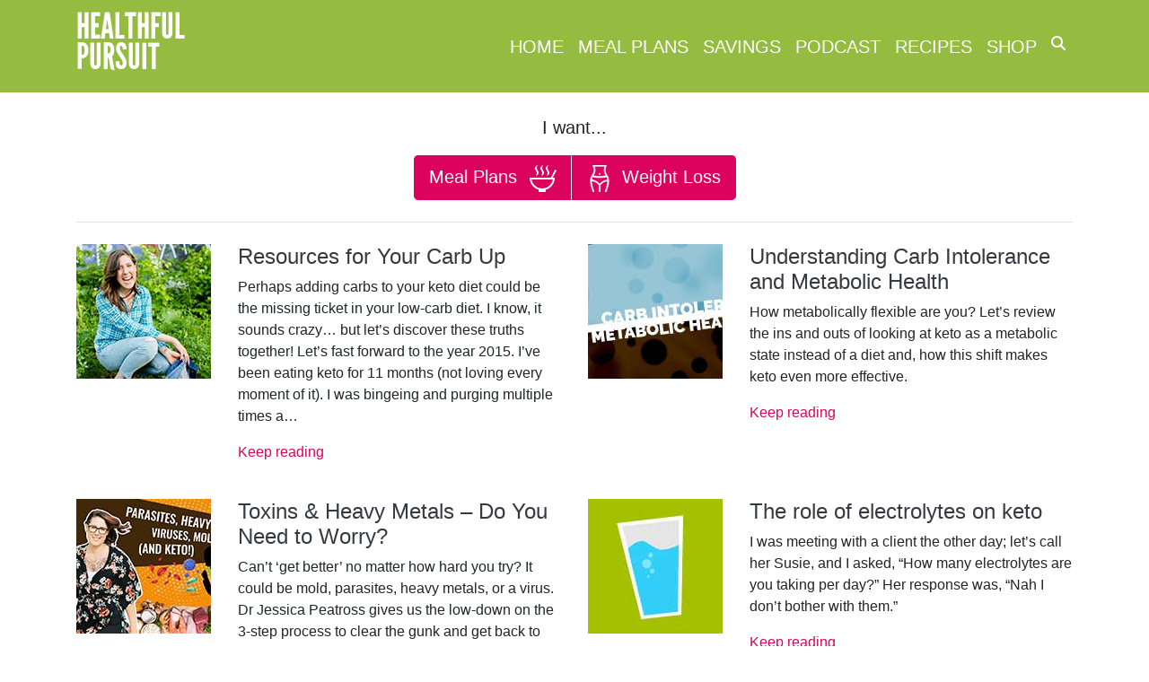

--- FILE ---
content_type: application/javascript
request_url: https://www.healthfulpursuit.com/wp-content/themes/hp-2018/assets/js/youtube_loading_script.js
body_size: 715
content:
/*
*   Added by Kevin on Feb 27, 2017
*   Is part of the defered loading of the YouTube JavaScript
*   as part of the overall initiative to decrease load time
*
*   March 5, 2017 - Kevin
*   Changed from webp to jpg because iPhone doesn't support webp
*
*   March 7, 2017 - Kevin
*   Added "nopin" class to IMG tag to prevent PinIt button on hover from
*   Pinterest PinIt plugin
*/

document.addEventListener(

    "DOMContentLoaded", function() {
        var div, n,
            v = document.getElementsByClassName("youtube-player");
        for (n = 0; n < v.length; n++) {
            div = document.createElement("div");
            div.setAttribute("data-id", v[n].dataset.id);
            div.innerHTML = labnolThumb(v[n].dataset.id);
            div.onclick = labnolIframe;
            v[n].appendChild(div);
        }
    }
);

function labnolThumb(id) {
  var thumb = '<img class="nopin" src="https://img.youtube.com/vi/ID/sddefault.jpg" rel="noshare">',
        play = '<div class="play"></div>';
    return thumb.replace("ID", id) + play;
}

function labnolIframe() {
    var iframe = document.createElement("iframe");
    var embed = "https://www.youtube.com/embed/ID?autoplay=1&showinfo=0&rel=0";
    iframe.setAttribute("src", embed.replace("ID", this.dataset.id));
    iframe.setAttribute("frameborder", "0");
    iframe.setAttribute("allowfullscreen", "1");
    this.parentNode.replaceChild(iframe, this);
}